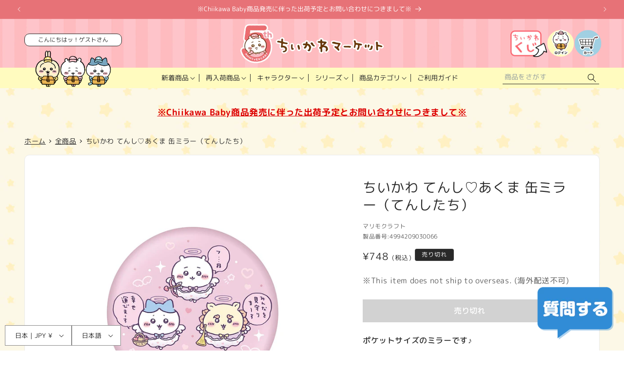

--- FILE ---
content_type: text/javascript; charset=utf-8
request_url: https://chiikawamarket.jp/products/4994209030066.js
body_size: 797
content:
{"id":7917334429937,"title":"ちいかわ てんし♡あくま 缶ミラー（てんしたち）","handle":"4994209030066","description":"\u003ch4\u003eポケットサイズのミラーです♪\u003c\/h4\u003e\n\n\u003cp\u003eサイズ：約直径75mm\u003cbr\u003e\n材質：ブリキ、鉄、ガラス\u003cbr\u003e\n製造地：日本\u003c\/p\u003e","published_at":"2023-03-30T11:00:31+09:00","created_at":"2023-03-22T15:44:58+09:00","vendor":"マリモクラフト","type":"ヘアアクセサリー・鏡","tags":["20230330","RE23042111","ちいかわ","てんし♡あくま","シーサー","ハチワレ","ファッション小物","ヘアアクセサリー・鏡","海外NG","雑貨"],"price":74800,"price_min":74800,"price_max":74800,"available":false,"price_varies":false,"compare_at_price":null,"compare_at_price_min":0,"compare_at_price_max":0,"compare_at_price_varies":false,"variants":[{"id":43701912568049,"title":"Default Title","option1":"Default Title","option2":null,"option3":null,"sku":"4994209030066","requires_shipping":true,"taxable":true,"featured_image":null,"available":false,"name":"ちいかわ てんし♡あくま 缶ミラー（てんしたち）","public_title":null,"options":["Default Title"],"price":74800,"weight":0,"compare_at_price":null,"inventory_management":"shopify","barcode":"4994209030066","quantity_rule":{"min":1,"max":null,"increment":1},"quantity_price_breaks":[],"requires_selling_plan":false,"selling_plan_allocations":[]}],"images":["\/\/cdn.shopify.com\/s\/files\/1\/0626\/7142\/1681\/products\/4994209030066.jpg?v=1679473044"],"featured_image":"\/\/cdn.shopify.com\/s\/files\/1\/0626\/7142\/1681\/products\/4994209030066.jpg?v=1679473044","options":[{"name":"Title","position":1,"values":["Default Title"]}],"url":"\/products\/4994209030066","media":[{"alt":null,"id":31251480510705,"position":1,"preview_image":{"aspect_ratio":1.0,"height":1000,"width":1000,"src":"https:\/\/cdn.shopify.com\/s\/files\/1\/0626\/7142\/1681\/products\/4994209030066.jpg?v=1679473044"},"aspect_ratio":1.0,"height":1000,"media_type":"image","src":"https:\/\/cdn.shopify.com\/s\/files\/1\/0626\/7142\/1681\/products\/4994209030066.jpg?v=1679473044","width":1000}],"requires_selling_plan":false,"selling_plan_groups":[]}

--- FILE ---
content_type: text/javascript; charset=utf-8
request_url: https://chiikawamarket.jp/products/4994209030066.js
body_size: 198
content:
{"id":7917334429937,"title":"ちいかわ てんし♡あくま 缶ミラー（てんしたち）","handle":"4994209030066","description":"\u003ch4\u003eポケットサイズのミラーです♪\u003c\/h4\u003e\n\n\u003cp\u003eサイズ：約直径75mm\u003cbr\u003e\n材質：ブリキ、鉄、ガラス\u003cbr\u003e\n製造地：日本\u003c\/p\u003e","published_at":"2023-03-30T11:00:31+09:00","created_at":"2023-03-22T15:44:58+09:00","vendor":"マリモクラフト","type":"ヘアアクセサリー・鏡","tags":["20230330","RE23042111","ちいかわ","てんし♡あくま","シーサー","ハチワレ","ファッション小物","ヘアアクセサリー・鏡","海外NG","雑貨"],"price":74800,"price_min":74800,"price_max":74800,"available":false,"price_varies":false,"compare_at_price":null,"compare_at_price_min":0,"compare_at_price_max":0,"compare_at_price_varies":false,"variants":[{"id":43701912568049,"title":"Default Title","option1":"Default Title","option2":null,"option3":null,"sku":"4994209030066","requires_shipping":true,"taxable":true,"featured_image":null,"available":false,"name":"ちいかわ てんし♡あくま 缶ミラー（てんしたち）","public_title":null,"options":["Default Title"],"price":74800,"weight":0,"compare_at_price":null,"inventory_management":"shopify","barcode":"4994209030066","quantity_rule":{"min":1,"max":null,"increment":1},"quantity_price_breaks":[],"requires_selling_plan":false,"selling_plan_allocations":[]}],"images":["\/\/cdn.shopify.com\/s\/files\/1\/0626\/7142\/1681\/products\/4994209030066.jpg?v=1679473044"],"featured_image":"\/\/cdn.shopify.com\/s\/files\/1\/0626\/7142\/1681\/products\/4994209030066.jpg?v=1679473044","options":[{"name":"Title","position":1,"values":["Default Title"]}],"url":"\/products\/4994209030066","media":[{"alt":null,"id":31251480510705,"position":1,"preview_image":{"aspect_ratio":1.0,"height":1000,"width":1000,"src":"https:\/\/cdn.shopify.com\/s\/files\/1\/0626\/7142\/1681\/products\/4994209030066.jpg?v=1679473044"},"aspect_ratio":1.0,"height":1000,"media_type":"image","src":"https:\/\/cdn.shopify.com\/s\/files\/1\/0626\/7142\/1681\/products\/4994209030066.jpg?v=1679473044","width":1000}],"requires_selling_plan":false,"selling_plan_groups":[]}

--- FILE ---
content_type: text/javascript; charset=utf-8
request_url: https://chiikawamarket.jp/products/4994209030066.js
body_size: 181
content:
{"id":7917334429937,"title":"ちいかわ てんし♡あくま 缶ミラー（てんしたち）","handle":"4994209030066","description":"\u003ch4\u003eポケットサイズのミラーです♪\u003c\/h4\u003e\n\n\u003cp\u003eサイズ：約直径75mm\u003cbr\u003e\n材質：ブリキ、鉄、ガラス\u003cbr\u003e\n製造地：日本\u003c\/p\u003e","published_at":"2023-03-30T11:00:31+09:00","created_at":"2023-03-22T15:44:58+09:00","vendor":"マリモクラフト","type":"ヘアアクセサリー・鏡","tags":["20230330","RE23042111","ちいかわ","てんし♡あくま","シーサー","ハチワレ","ファッション小物","ヘアアクセサリー・鏡","海外NG","雑貨"],"price":74800,"price_min":74800,"price_max":74800,"available":false,"price_varies":false,"compare_at_price":null,"compare_at_price_min":0,"compare_at_price_max":0,"compare_at_price_varies":false,"variants":[{"id":43701912568049,"title":"Default Title","option1":"Default Title","option2":null,"option3":null,"sku":"4994209030066","requires_shipping":true,"taxable":true,"featured_image":null,"available":false,"name":"ちいかわ てんし♡あくま 缶ミラー（てんしたち）","public_title":null,"options":["Default Title"],"price":74800,"weight":0,"compare_at_price":null,"inventory_management":"shopify","barcode":"4994209030066","quantity_rule":{"min":1,"max":null,"increment":1},"quantity_price_breaks":[],"requires_selling_plan":false,"selling_plan_allocations":[]}],"images":["\/\/cdn.shopify.com\/s\/files\/1\/0626\/7142\/1681\/products\/4994209030066.jpg?v=1679473044"],"featured_image":"\/\/cdn.shopify.com\/s\/files\/1\/0626\/7142\/1681\/products\/4994209030066.jpg?v=1679473044","options":[{"name":"Title","position":1,"values":["Default Title"]}],"url":"\/products\/4994209030066","media":[{"alt":null,"id":31251480510705,"position":1,"preview_image":{"aspect_ratio":1.0,"height":1000,"width":1000,"src":"https:\/\/cdn.shopify.com\/s\/files\/1\/0626\/7142\/1681\/products\/4994209030066.jpg?v=1679473044"},"aspect_ratio":1.0,"height":1000,"media_type":"image","src":"https:\/\/cdn.shopify.com\/s\/files\/1\/0626\/7142\/1681\/products\/4994209030066.jpg?v=1679473044","width":1000}],"requires_selling_plan":false,"selling_plan_groups":[]}

--- FILE ---
content_type: text/javascript; charset=utf-8
request_url: https://chiikawamarket.jp/products/4994209030066.js
body_size: 186
content:
{"id":7917334429937,"title":"ちいかわ てんし♡あくま 缶ミラー（てんしたち）","handle":"4994209030066","description":"\u003ch4\u003eポケットサイズのミラーです♪\u003c\/h4\u003e\n\n\u003cp\u003eサイズ：約直径75mm\u003cbr\u003e\n材質：ブリキ、鉄、ガラス\u003cbr\u003e\n製造地：日本\u003c\/p\u003e","published_at":"2023-03-30T11:00:31+09:00","created_at":"2023-03-22T15:44:58+09:00","vendor":"マリモクラフト","type":"ヘアアクセサリー・鏡","tags":["20230330","RE23042111","ちいかわ","てんし♡あくま","シーサー","ハチワレ","ファッション小物","ヘアアクセサリー・鏡","海外NG","雑貨"],"price":74800,"price_min":74800,"price_max":74800,"available":false,"price_varies":false,"compare_at_price":null,"compare_at_price_min":0,"compare_at_price_max":0,"compare_at_price_varies":false,"variants":[{"id":43701912568049,"title":"Default Title","option1":"Default Title","option2":null,"option3":null,"sku":"4994209030066","requires_shipping":true,"taxable":true,"featured_image":null,"available":false,"name":"ちいかわ てんし♡あくま 缶ミラー（てんしたち）","public_title":null,"options":["Default Title"],"price":74800,"weight":0,"compare_at_price":null,"inventory_management":"shopify","barcode":"4994209030066","quantity_rule":{"min":1,"max":null,"increment":1},"quantity_price_breaks":[],"requires_selling_plan":false,"selling_plan_allocations":[]}],"images":["\/\/cdn.shopify.com\/s\/files\/1\/0626\/7142\/1681\/products\/4994209030066.jpg?v=1679473044"],"featured_image":"\/\/cdn.shopify.com\/s\/files\/1\/0626\/7142\/1681\/products\/4994209030066.jpg?v=1679473044","options":[{"name":"Title","position":1,"values":["Default Title"]}],"url":"\/products\/4994209030066","media":[{"alt":null,"id":31251480510705,"position":1,"preview_image":{"aspect_ratio":1.0,"height":1000,"width":1000,"src":"https:\/\/cdn.shopify.com\/s\/files\/1\/0626\/7142\/1681\/products\/4994209030066.jpg?v=1679473044"},"aspect_ratio":1.0,"height":1000,"media_type":"image","src":"https:\/\/cdn.shopify.com\/s\/files\/1\/0626\/7142\/1681\/products\/4994209030066.jpg?v=1679473044","width":1000}],"requires_selling_plan":false,"selling_plan_groups":[]}